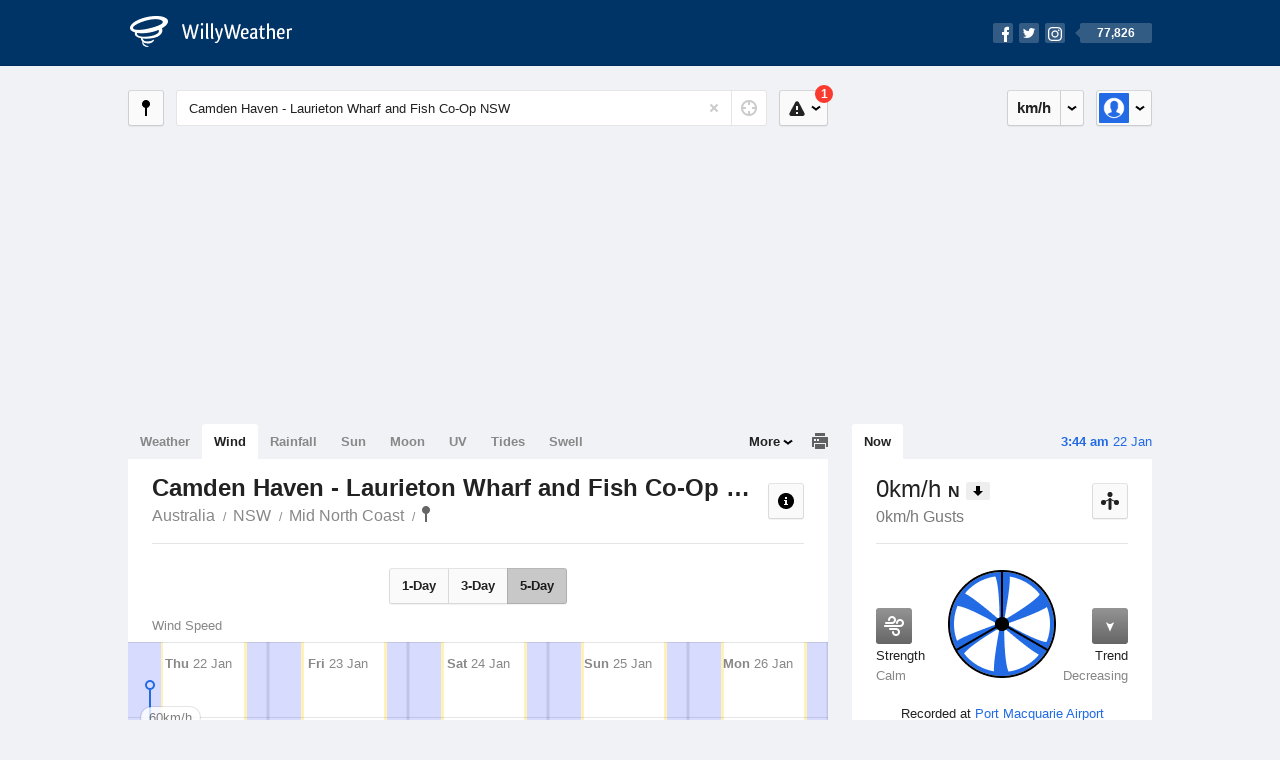

--- FILE ---
content_type: text/html; charset=UTF-8
request_url: https://wind.willyweather.com.au/nsw/mid-north-coast/camden-haven--laurieton-wharf-and-fish-co--op.html
body_size: 13012
content:
<!doctype html><html lang="en"><head><meta charset="utf-8"><meta name="apple-itunes-app" content="app-id=592978502, app-argument=https://itunes.apple.com/au/app/weather-by-willyweather/id592978502?mt=8&amp;uo=4&amp;at=11lMKC%22"><meta property="og:url" content="https://wind.willyweather.com.au/nsw/mid-north-coast/camden-haven--laurieton-wharf-and-fish-co--op.html"><link rel="canonical" href="https://wind.willyweather.com.au/nsw/mid-north-coast/camden-haven--laurieton-wharf-and-fish-co--op.html"/><meta name="description" content="Camden Haven - Laurieton Wharf and Fish Co-Op wind forecast. Detailed wind speed and wind direction information as well as interactive graphs for winds"/><meta property="og:image" content="https://cdnres.willyweather.com.au/images/facebook.png"><meta property="og:image:secure_url" content="https://cdnres.willyweather.com.au/images/facebook.png"><link href="https://cdnres.willyweather.com.au/compiled/location.1.44.11.css" rel="stylesheet"><meta name="viewport" content="width=device-width,minimum-scale=1.0,maximum-scale=1.0"><link href="https://cdnres.willyweather.com.au/compiled/queries.1.44.11.css" rel="stylesheet"><link href="https://cdnres.willyweather.com.au/images/icons/apple-touch-icon-76.png" sizes="76x76" rel="apple-touch-icon-precomposed"><link href="https://cdnres.willyweather.com.au/images/icons/apple-touch-icon-120.png" sizes="120x120" rel="apple-touch-icon-precomposed"><link href="https://cdnres.willyweather.com.au/images/icons/apple-touch-icon-152.png" sizes="152x152" rel="apple-touch-icon-precomposed"><link href="https://cdnres.willyweather.com.au/images/icons/apple-touch-icon-180.png" sizes="180x180" rel="apple-touch-icon-precomposed"><link href="https://cdnres.willyweather.com.au/images/icons/favicon.ico" rel="icon"><script>
            ww = {data: {}};
            ww.isPrem = true ;
                            ww.weatherType = {code: 'wind'};
                    </script><script>
    ww.utcTimestamp = 1769013853000;
    ww.pageType = 'location';
    ww.cdn1Url = 'https://cdnres.willyweather.com.au';
    ww.location = {"id":35323,"name":"Camden Haven-Laurieton Wharf and Fish Co-Op","postcode":"","lat":-31.6549,"lng":152.7989,"state":"NSW","region":"Mid North Coast","typeId":3,"timeZoneOffset":39600};
    ww.data.weatherTargeting = {"obsWind":0,"obsTemp":16,"rainLstHr":0,"rainToday":0,"precisNextHr":"fine","swellMorn1":null,"swellAftr1":null,"swellMorn2":null,"swellAftr2":null,"windMorn1":13,"windAftr1":38,"windMorn2":18,"windAftr2":19,"precis1":"chance-shower-fine","precis2":"cloudy","minTemp1":16,"maxTemp1":31,"minTemp2":18,"maxTemp2":23,"maxUv1":12,"maxUv2":12}</script><script>
            var gaDim = {pageType: ww.pageType};
            if (ww.weatherType) gaDim.weatherType = ww.weatherType.code;
            if (ww.location) {
                if (ww.location.state) gaDim.state = ww.location.state;
                if (ww.location.region) gaDim.region = ww.location.region;
                if (ww.location.name) {
                    gaDim.name = ww.location.name;
                    gaDim.postcode = ww.location.postcode;
                    gaDim.locationType = ww.location.typeId.toString();
                }
            }

            dataLayer = [gaDim];
        </script><title>Camden Haven - Laurieton Wharf and Fish Co-Op Wind Forecast, NSW  - WillyWeather</title></head><body class="wind-view location-view minimal" data-locale="en_AU"><script>(function(w,d,s,l,i){w[l]=w[l]||[];w[l].push({'gtm.start':
                new Date().getTime(),event:'gtm.js'});var f=d.getElementsByTagName(s)[0],
                j=d.createElement(s),dl=l!='dataLayer'?'&l='+l:'';j.async=true;j.src=
                '//www.googletagmanager.com/gtm.js?id='+i+dl;f.parentNode.insertBefore(j,f);
            })(window,document,'script','dataLayer','GTM-54MN4R');
        </script><header class="super-header"><section class="hero-bar"><a href="/" class="logo" aria-label="WillyWeather Logo"><i class="icon"></i><span>WillyWeather</span></a><nav class="fly-out social"><a data-hint="Follow Us"><span class="count">77,826</span><i class="facebook"></i><i class="twitter"></i><i class="instagram"></i></a><div class="fly-out-contents"></div></nav></section></header><section class="wrapper"><div class="global-tools"><nav class="fly-out measurements"><a class="cycle button" data-hint="Cycle Units" >&nbsp;&nbsp;</a><a class="button" data-hint="Unit Settings"><i class="icon"></i></a><div class="fly-out-contents"><header><h2>Unit Settings</h2><h3>Measurement preferences are saved</h3></header><ul><li><select name="t" data-weathertype="weather" data-labels="&deg;C,&deg;F"><option selected value="c">Celsius</option><option value="f">Fahrenheit</option></select><label>Temperature</label></li><li><select name="rpm" data-weathertype="rainfall" data-labels="mm,in,pts"><option selected value="mm">mm</option><option value="in">inches</option><option value="pts">points</option></select><label>Rainfall</label></li><li><select name="sh" data-weathertype="swell" data-labels="m,ft"><option selected value="m">metres</option><option value="ft">feet</option></select><label>Swell Height</label></li><li><select name="th" data-weathertype="tides" data-labels="m,ft"><option selected value="m">metres</option><option value="ft">feet</option></select><label>Tide Height</label></li><li><select name="ws" data-weathertype="wind" data-labels="km/h,mph,m/s,knots"><option selected value="km/h">km/h</option><option value="mph">mph</option><option value="m/s">m/s</option><option value="knots">knots</option></select><label>Wind Speed</label></li><li><select name="d"><option selected value="km">kilometres</option><option value="miles">miles</option></select><label>Distance</label></li><li><select name="p"><option value="hpa">hPa</option><option value="mmhg">mmHg</option><option value="inhg">inHg</option><option value="psi">psi</option><option value="millibars">millibars</option></select><label>Pressure</label></li><li><select name="rh" data-labels="m,ft"><option selected value="m">metres</option><option value="ft">feet</option></select><label>River Height</label></li></ul></div></nav><nav class="fly-out account"><a class="button" data-hint="Account"><img src="https://cdnres.willyweather.com.au/images/gravatar.png" width="30" height="30" alt="Profile Picture"></a><div class="fly-out-contents"></div></nav></div><section class="location-bar"><a class="button close-locations" data-hint="View Locations Map" data-closest-station-modal-trigger data-closest-point-modal-mode="locations"><i class="icon"></i></a><form method="get" action="/search/search.html" class="search empty" autocomplete="off"><input type="search" name="query" placeholder="Enter Location or Postcode" value="Camden Haven - Laurieton Wharf and Fish Co-Op NSW" aria-label="Enter Location or Postcode"><a class="current-location" data-hint="Use Current Location"><span class="icon"></span></a><i class="activity-indicator"></i><button type="reset" aria-label="Reset"></button><div class="fly-out-contents results"></div></form><nav class="fly-out warnings"><a data-hint="Warnings" class="button"><i class="icon"><b class="badge active">1</b></i></a><div class="fly-out-contents"></div><script>
        ww.data.warningsSummary = {areaType: 'location', id: 35323};
    </script></nav></section><figure class="ad ad-billboard" data-ad-type="billboard"></figure><section class="content"><aside class="secondary-focus"><time class="location-time"><strong class="time"></strong>&nbsp;<span class="date"></span></time><nav class="tabs"><section><a class="current" data-target="wind-spinner">Now</a></section></nav><section class="block wind-spinner"><header><h1 data-unit="km/h" data-wind-speed="1">
            0km/h            <strong>N</strong><i class="direction direction-n"></i></h1><h2>0km/h Gusts</h2><a class="button close-stations" data-hint="View Weather Stations Map" data-closest-station-modal-trigger data-closest-point-modal-mode="weather-stations" data-default-climate-variable-code="wind-speed"><svg class="ui-icon" viewBox="0 0 20 20" xmlns="http://www.w3.org/2000/svg"><title>icon/icon-black/weather-station</title><g fill-rule="evenodd"><circle cx="3.5" cy="11.5" r="2.5"/><circle cx="10" cy="3.5" r="2.5"/><circle cx="16.5" cy="11.5" r="2.5"/><rect x="8.5" y="7" width="3" height="12" rx="1.5"/><path d="M2.07 11.267L9.08 8l.422.906-7.006 3.268zM17.928 11.267L10.923 8l-.423.907 7.006 3.267z"/></g></svg></a></header><span class="data-bit key-calm"><i class="icon"></i><h3>Strength</h3><h4>Calm</h4></span><span class="data-bit trending-down"><i class="icon"></i><h3>Trend</h3><h4>Decreasing</h4></span><figure><b class="wind-blade" data-unit="0"></b><b class="wind-shield"></b></figure><p class="toggle-data-sources no-toggle"><span>
                            Recorded at <a href="https://www.willyweather.com.au/climate/weather-stations/94799.html?superGraph=plots:wind-speed">Port Macquarie Airport</a></span><time>Updated 14 mins ago (25.5km away)</time></p><script>
        ww.data.observational = {target: '.wind-spinner', template: 'wind', location: ww.location};
    </script></section><figure class="ad block ad-mrec ad-mrec1" data-ad-type="mrec1"><a class="cta nudge" href="https://www.willyweather.com.au/account/register.html">Get WillyWeather+ to remove ads</a></figure><section class="block extremes nation-level" data-expanding-module="extremes"><header><a class="cta toggle" data-view-more-button
           data-view-more-text="View More"
           data-view-less-text="View Less">View More</a><h2>Real-Time Extremes</h2></header><nav class="sub-tabs full"><a class="button" data-areatype="nation">Nation</a><a class="button" data-areatype="state" data-value="NSW">State</a><a class="button" data-areatype="region" data-value="Mid North Coast">Region</a></nav><ul class="icon-list"><li class="extreme-hottest"><a href="https://www.willyweather.com.au/climate/weather-stations/99313.html?superGraph=plots:temperature"><i class="icon"></i><h3>Hottest <span class="data">33.6 &deg;C</span></h3><span>Barimunya, WA</span></a></li><li class="extreme-coldest"><a href="https://www.willyweather.com.au/climate/weather-stations/95979.html?superGraph=plots:temperature"><i class="icon"></i><h3>Coldest <span class="data">0.7 &deg;C</span></h3><span>Kunanyi (Mount Wellington), TAS</span></a></li><li class="extreme-windiest"><a href="https://www.willyweather.com.au/climate/weather-stations/94949.html?superGraph=plots:wind-speed"><i class="icon"></i><h3>Windiest <span class="data">55.5km/h</span></h3><span>Hogan Island, TAS</span></a></li><li class="extreme-wettest"><a href="https://www.willyweather.com.au/climate/weather-stations/94127.html?superGraph=plots:rainfall"><i class="icon"></i><h3>Wettest (Last Hour) <span class="data">39mm</span></h3><span>Point Stuart, NT</span></a></li><li class="secondary hidden extreme-most-humid"><a href="https://www.willyweather.com.au/climate/weather-stations/94004.html?superGraph=plots:humidity"><i class="icon"></i><h3>Most Humid <span class="data">100%</span></h3><span>Ingham Aerodrome, QLD</span></a></li><li class="secondary hidden extreme-least-humid"><a href="https://www.willyweather.com.au/climate/weather-stations/99313.html?superGraph=plots:humidity"><i class="icon"></i><h3>Least Humid <span class="data">10%</span></h3><span>Barimunya, WA</span></a></li><li class="secondary hidden extreme-highest-pressure"><a href="https://www.willyweather.com.au/climate/weather-stations/95807.html?superGraph=plots:pressure"><i class="icon"></i><h3>Highest Pressure <span class="data">1016.2 hPa</span></h3><span>Kingscote Airport, SA</span></a></li><li class="secondary hidden extreme-lowest-pressure"><a href="https://www.willyweather.com.au/climate/weather-stations/WW000005.html?superGraph=plots:pressure"><i class="icon"></i><h3>Lowest Pressure <span class="data">919 hPa</span></h3><span>Dorrigo, NSW</span></a></li></ul><script>
        ww.data.observationalExtremes = {areaType: 'nation', state: 'NSW', region: 'Mid North Coast'};
    </script></section><section class="block news"><header><a class="cta" href="//www.willyweather.com.au/news.html">All News</a><h2>Australia Weather News</h2></header><ul><li><a href="//www.willyweather.com.au/news/212933/rockhampton+residents+urged+to+avoid+floodwaters+as+fitzroy+river+approaches+peak.html"><time>        13h ago</time>
                                        Rockhampton residents urged to avoid floodwaters as Fitzroy River approaches peak
                                                                                    <p>Police warn central Queensland residents against entering floodwaters, after several social media posts showed people in the shallows of a swollen river.   </p></a></li><li><a href="//www.willyweather.com.au/news/212936/towns+brace+for+potential+50--degree+days+as+heatwave+grips+pilbara+and+gascoyne.html"><time>        15h ago</time>
                                        Towns brace for potential 50-degree days as heatwave grips Pilbara and Gascoyne
                                                                            </a></li><li><a href="//www.willyweather.com.au/news/212935/aurora+australis+seen+across+australia+as+geomagnetic+storms+deliver+spectacular+light+show.html"><time>        18h ago</time>
                                        Aurora australis seen across Australia as geomagnetic storms deliver spectacular light show
                                                                            </a></li></ul></section><figure class="ad block ad-mrec ad-mrec2" data-ad-type="mrec2"><a class="cta nudge" href="https://www.willyweather.com.au/account/register.html">Get WillyWeather+ to remove ads</a></figure><section class="block trends" data-expanding-module="trends"><header><a class="cta toggle" data-view-more-button data-view-more-text="View More" data-view-less-text="View Less">View More</a><h2>Trending Locations</h2></header><ul><li><a href="https://wind.willyweather.com.au/wa/perth/perth.html">
                                        Perth, WA 6000                </a></li><li><a href="https://wind.willyweather.com.au/vic/melbourne/melbourne.html">
                                        Melbourne, VIC 3000                </a></li><li><a href="https://wind.willyweather.com.au/sa/adelaide/adelaide.html">
                                        Adelaide, SA 5000                </a></li><li class="secondary hidden"><a href="https://wind.willyweather.com.au/sa/eyre-peninsula/port-lincoln.html">
                                        Port Lincoln, SA 5606                </a></li><li class="secondary hidden"><a href="https://wind.willyweather.com.au/wa/perth/rottnest-island.html">
                                        Rottnest Island, WA 6161                </a></li><li class="secondary hidden"><a href="https://wind.willyweather.com.au/wa/midwest/geraldton.html">
                                        Geraldton, WA 6530                </a></li><li class="secondary hidden"><a href="https://wind.willyweather.com.au/wa/peel/mandurah.html">
                                        Mandurah, WA 6210                </a></li><li class="secondary hidden"><a href="https://wind.willyweather.com.au/nsw/sydney/sydney.html">
                                        Sydney, NSW 2000                </a></li><li class="secondary hidden"><a href="https://wind.willyweather.com.au/wa/great-southern/albany.html">
                                        Albany, WA 6330                </a></li><li class="secondary hidden"><a href="https://wind.willyweather.com.au/sa/yorke-peninsula/wallaroo.html">
                                        Wallaroo, SA 5556                </a></li></ul></section></aside><main class="primary-focus"><nav class="tabs"><section class="primary-tabs"><a href="//www.willyweather.com.au/nsw/mid-north-coast/camden-haven--laurieton-wharf-and-fish-co--op.html">Weather</a><a href="//wind.willyweather.com.au/nsw/mid-north-coast/camden-haven--laurieton-wharf-and-fish-co--op.html">Wind</a><a href="//rainfall.willyweather.com.au/nsw/mid-north-coast/camden-haven--laurieton-wharf-and-fish-co--op.html">Rainfall</a><a href="//sunrisesunset.willyweather.com.au/nsw/mid-north-coast/camden-haven--laurieton-wharf-and-fish-co--op.html">Sun</a><a href="//moonphases.willyweather.com.au/nsw/mid-north-coast/camden-haven--laurieton-wharf-and-fish-co--op.html">Moon</a><a href="//uv.willyweather.com.au/nsw/mid-north-coast/camden-haven--laurieton-wharf-and-fish-co--op.html">UV</a><a href="//tides.willyweather.com.au/nsw/mid-north-coast/camden-haven--laurieton-wharf-and-fish-co--op.html">Tides</a><a href="//swell.willyweather.com.au/nsw/mid-north-coast/camden-haven--laurieton-wharf-and-fish-co--op.html">Swell</a></section><a class="print-tool" data-hint="Printable Overview" data-modal="overview"></a><section class="more-tabs fly-out"><a>More</a><div class="fly-out-contents"><ul><li class="hidden" data-hidden="1"><a href="//www.willyweather.com.au/nsw/mid-north-coast/camden-haven--laurieton-wharf-and-fish-co--op.html">Weather</a></li><li class="hidden" data-hidden="1"><a href="//wind.willyweather.com.au/nsw/mid-north-coast/camden-haven--laurieton-wharf-and-fish-co--op.html">Wind</a></li><li class="hidden" data-hidden="1"><a href="//rainfall.willyweather.com.au/nsw/mid-north-coast/camden-haven--laurieton-wharf-and-fish-co--op.html">Rainfall</a></li><li class="hidden" data-hidden="1"><a href="//sunrisesunset.willyweather.com.au/nsw/mid-north-coast/camden-haven--laurieton-wharf-and-fish-co--op.html">Sun</a></li><li class="hidden" data-hidden="1"><a href="//moonphases.willyweather.com.au/nsw/mid-north-coast/camden-haven--laurieton-wharf-and-fish-co--op.html">Moon</a></li><li class="hidden" data-hidden="1"><a href="//uv.willyweather.com.au/nsw/mid-north-coast/camden-haven--laurieton-wharf-and-fish-co--op.html">UV</a></li><li class="hidden" data-hidden="1"><a href="//tides.willyweather.com.au/nsw/mid-north-coast/camden-haven--laurieton-wharf-and-fish-co--op.html">Tides</a></li><li class="hidden" data-hidden="1"><a href="//swell.willyweather.com.au/nsw/mid-north-coast/camden-haven--laurieton-wharf-and-fish-co--op.html">Swell</a></li><li><a href="//www.willyweather.com.au/cameras.html" data-link="cameras" >Cameras</a></li><li><a href="//www.willyweather.com.au/climate/weather-stations.html" data-link="weather-stations">Weather Stations</a></li><li><a href="//www.willyweather.com.au/news.html">Weather News</a></li><li><a href="//www.willyweather.com.au/warnings.html">Warnings</a></li><li><a href="//www.willyweather.com.au/maps.html" data-link="maps">Maps</a></li><li><a href="//www.willyweather.com.au/graphs.html" data-link="graphs">Graphs</a></li></ul></div></section></nav><article class="view"><header class="view-header"><nav class="tools stacked-buttons"><a class="button help-info" data-hint="Help and Info"><i class="icon"></i></a></nav><h1>Camden Haven - Laurieton Wharf and Fish Co-Op        <em> Wind Forecast</em></h1><ul class="breadcrumbs"><li><a href="/">Australia</a></li><li><a href="/nsw.html">NSW</a></li><li><a href="/nsw/mid-north-coast.html">Mid North Coast</a></li><li class="final-point"><a href="/nsw/mid-north-coast/camden-haven--laurieton-wharf-and-fish-co--op.html">Camden Haven - Laurieton Wharf and Fish Co-Op</a></li></ul></header><nav class="sub-tabs"><a class="button" data-outlook="1">1-Day</a><a class="button" data-outlook="3">3-Day</a><a class="button" data-outlook="5">5-Day</a></nav><div class="extra-tools"><section><a data-hint="Go to Current Time" class="button current-time hidden"><i class="icon"></i></a></section></div><div class="plot-titles"><section class="plot-secondary"></section><section class="plot-primary"></section></div><figure id="" class="graph super-graph animate loading"><nav class="flippers"><a class="back"></a><a class="forward"></a></nav></figure><form><fieldset class="legend-list graph-legend" data-series="active"><legend>
            Graph Plots
            <a href="https://www.willyweather.com.au/graphs.html?graph=outlook:1,location:35323,series=order:0,id:sunrisesunset,type:forecast,series=order:1,id:wind,type:forecast,series=order:3,id:wind,type:observational" class="cta" alt="wind forecast graph">Open in Graphs</a></legend><ul class="icon-list options simple"><li data-id="wind" data-type="forecast" data-name="Wind Speed"><label><input type="checkbox" aria-labelledby="graph-plot-primary-label"><i class="icon"><svg height="24px" width="84px"><g><rect height="4" width="84" y="10" x="0"/></g><g fill-rule="evenodd" fill="none" stroke-width="1" stroke="none"><path fill="#fff" stroke="#000" d="M40,21 L40,12 L35,12 L42.5,3 L50,12 L45,12 L45,21 L40,21 Z"/></g></svg></i></label><h3 id="graph-plot-primary-label">
                    Wind Forecast <em>Bureau of Meteorology</em></h3></li><li data-id="wind" data-type="observational" data-name="Wind Speed"><label><input type="checkbox" aria-labelledby="graph-plot-secondary-label"><i class="icon"><svg height="24px" width="84px"><g><rect height="4" width="84" y="10" x="0"/></g><g fill-rule="evenodd" fill="none" stroke-width="1" stroke="none"><path fill="#fff" stroke="#000" d="M40,21 L40,12 L35,12 L42.5,3 L50,12 L45,12 L45,21 L40,21 Z"/></g></svg></i></label><h3 id="graph-plot-secondary-label">Wind Real-Time <em></em></h3></li></ul></fieldset><script>
        ww.data.graphs = [{view: {target: '.view'},
                            graph: {config: {target: '.super-graph',
                                            timestamp: ww.utcTimestamp,
                                            timeZoneOffset: ww.location.timeZoneOffset,
                                            outlook: 5,
                                            series: [{
                                                id: 'wind', type: 'forecast'
                                            }, {
                                                id: 'wind', type: 'observational'
                                            }, {
                                                id: 'sunrisesunset', type: 'forecast'
                                            }]
                                    },
                            data: {"forecastGraphs":{"wind":{"dataConfig":{"series":{"config":{"id":"wind","color":"#0094F8","lineWidth":2,"lineFill":false,"lineRenderer":"StraightLineRenderer","showPoints":true,"pointRenderer":"ArrowPointRenderer","pointFormatter":"DirectionPointFormatter"},"yAxisDataMin":9.7,"yAxisDataMax":39.2,"yAxisMin":0,"yAxisMax":80,"groups":[{"dateTime":1769040000,"points":[{"x":1769040000,"y":13.3,"direction":339,"directionText":"NNW","description":"gentle","pointStyle":{"fill":"#a5de37","stroke":"#638521"}},{"x":1769043600,"y":15.1,"direction":347,"directionText":"NNW","description":"gentle","pointStyle":{"fill":"#a5de37","stroke":"#638521"}},{"x":1769047200,"y":19.8,"direction":353,"directionText":"N","description":"moderate","pointStyle":{"fill":"#48ad00","stroke":"#2b6700"}},{"x":1769050800,"y":19.4,"direction":351,"directionText":"N","description":"gentle","pointStyle":{"fill":"#a5de37","stroke":"#638521"}},{"x":1769054400,"y":19.1,"direction":350,"directionText":"N","description":"gentle","pointStyle":{"fill":"#a5de37","stroke":"#638521"}},{"x":1769058000,"y":18.4,"direction":347,"directionText":"NNW","description":"gentle","pointStyle":{"fill":"#a5de37","stroke":"#638521"}},{"x":1769061600,"y":15.1,"direction":336,"directionText":"NNW","description":"gentle","pointStyle":{"fill":"#a5de37","stroke":"#638521"}},{"x":1769065200,"y":13.7,"direction":323,"directionText":"NW","description":"gentle","pointStyle":{"fill":"#a5de37","stroke":"#638521"}},{"x":1769068800,"y":12.2,"direction":310,"directionText":"NW","description":"light","pointStyle":{"fill":"#d1ef51","stroke":"#7d8f30"}},{"x":1769072400,"y":10.8,"direction":296,"directionText":"WNW","description":"light","pointStyle":{"fill":"#d1ef51","stroke":"#7d8f30"}},{"x":1769076000,"y":11.9,"direction":168,"directionText":"SSE","description":"light","pointStyle":{"fill":"#d1ef51","stroke":"#7d8f30"}},{"x":1769079600,"y":12.2,"direction":152,"directionText":"SSE","description":"light","pointStyle":{"fill":"#d1ef51","stroke":"#7d8f30"}},{"x":1769083200,"y":15.1,"direction":152,"directionText":"SSE","description":"gentle","pointStyle":{"fill":"#a5de37","stroke":"#638521"}},{"x":1769086800,"y":17.3,"direction":148,"directionText":"SSE","description":"gentle","pointStyle":{"fill":"#a5de37","stroke":"#638521"}},{"x":1769090400,"y":21.6,"direction":139,"directionText":"SE","description":"moderate","pointStyle":{"fill":"#48ad00","stroke":"#2b6700"}},{"x":1769094000,"y":30.6,"direction":146,"directionText":"SE","description":"fresh","pointStyle":{"fill":"#0ec1f2","stroke":"#087391"}},{"x":1769097600,"y":33.8,"direction":163,"directionText":"SSE","description":"fresh","pointStyle":{"fill":"#0ec1f2","stroke":"#087391"}},{"x":1769101200,"y":36.7,"direction":178,"directionText":"S","description":"fresh","pointStyle":{"fill":"#0ec1f2","stroke":"#087391"}},{"x":1769104800,"y":38.5,"direction":175,"directionText":"S","description":"fresh","pointStyle":{"fill":"#0ec1f2","stroke":"#087391"}},{"x":1769108400,"y":38.9,"direction":175,"directionText":"S","description":"strong","pointStyle":{"fill":"#1896eb","stroke":"#0e5a8d"}},{"x":1769112000,"y":39.2,"direction":175,"directionText":"S","description":"strong","pointStyle":{"fill":"#1896eb","stroke":"#0e5a8d"}},{"x":1769115600,"y":36.7,"direction":177,"directionText":"S","description":"fresh","pointStyle":{"fill":"#0ec1f2","stroke":"#087391"}},{"x":1769119200,"y":34.9,"direction":179,"directionText":"S","description":"fresh","pointStyle":{"fill":"#0ec1f2","stroke":"#087391"}},{"x":1769122800,"y":33.8,"direction":179,"directionText":"S","description":"fresh","pointStyle":{"fill":"#0ec1f2","stroke":"#087391"}}]},{"dateTime":1769126400,"points":[{"x":1769126400,"y":31.3,"direction":178,"directionText":"S","description":"fresh","pointStyle":{"fill":"#0ec1f2","stroke":"#087391"}},{"x":1769130000,"y":30.2,"direction":179,"directionText":"S","description":"fresh","pointStyle":{"fill":"#0ec1f2","stroke":"#087391"}},{"x":1769133600,"y":29.5,"direction":188,"directionText":"S","description":"fresh","pointStyle":{"fill":"#0ec1f2","stroke":"#087391"}},{"x":1769137200,"y":28.4,"direction":193,"directionText":"SSW","description":"moderate","pointStyle":{"fill":"#48ad00","stroke":"#2b6700"}},{"x":1769140800,"y":27.7,"direction":197,"directionText":"SSW","description":"moderate","pointStyle":{"fill":"#48ad00","stroke":"#2b6700"}},{"x":1769144400,"y":20.9,"direction":203,"directionText":"SSW","description":"moderate","pointStyle":{"fill":"#48ad00","stroke":"#2b6700"}},{"x":1769148000,"y":18.7,"direction":205,"directionText":"SSW","description":"gentle","pointStyle":{"fill":"#a5de37","stroke":"#638521"}},{"x":1769151600,"y":18,"direction":208,"directionText":"SSW","description":"gentle","pointStyle":{"fill":"#a5de37","stroke":"#638521"}},{"x":1769155200,"y":17.6,"direction":209,"directionText":"SSW","description":"gentle","pointStyle":{"fill":"#a5de37","stroke":"#638521"}},{"x":1769158800,"y":16.6,"direction":197,"directionText":"SSW","description":"gentle","pointStyle":{"fill":"#a5de37","stroke":"#638521"}},{"x":1769162400,"y":19.4,"direction":181,"directionText":"S","description":"gentle","pointStyle":{"fill":"#a5de37","stroke":"#638521"}},{"x":1769166000,"y":18.4,"direction":165,"directionText":"SSE","description":"gentle","pointStyle":{"fill":"#a5de37","stroke":"#638521"}},{"x":1769169600,"y":18.4,"direction":159,"directionText":"SSE","description":"gentle","pointStyle":{"fill":"#a5de37","stroke":"#638521"}},{"x":1769173200,"y":17.6,"direction":153,"directionText":"SSE","description":"gentle","pointStyle":{"fill":"#a5de37","stroke":"#638521"}},{"x":1769176800,"y":18.4,"direction":146,"directionText":"SE","description":"gentle","pointStyle":{"fill":"#a5de37","stroke":"#638521"}},{"x":1769180400,"y":19.8,"direction":142,"directionText":"SE","description":"moderate","pointStyle":{"fill":"#48ad00","stroke":"#2b6700"}},{"x":1769184000,"y":19.8,"direction":137,"directionText":"SE","description":"moderate","pointStyle":{"fill":"#48ad00","stroke":"#2b6700"}},{"x":1769187600,"y":19.4,"direction":133,"directionText":"SE","description":"gentle","pointStyle":{"fill":"#a5de37","stroke":"#638521"}},{"x":1769191200,"y":19.8,"direction":132,"directionText":"SE","description":"moderate","pointStyle":{"fill":"#48ad00","stroke":"#2b6700"}},{"x":1769194800,"y":19.4,"direction":131,"directionText":"SE","description":"gentle","pointStyle":{"fill":"#a5de37","stroke":"#638521"}},{"x":1769198400,"y":18,"direction":129,"directionText":"SE","description":"gentle","pointStyle":{"fill":"#a5de37","stroke":"#638521"}},{"x":1769202000,"y":16.2,"direction":120,"directionText":"ESE","description":"gentle","pointStyle":{"fill":"#a5de37","stroke":"#638521"}},{"x":1769205600,"y":14.4,"direction":109,"directionText":"ESE","description":"gentle","pointStyle":{"fill":"#a5de37","stroke":"#638521"}},{"x":1769209200,"y":14,"direction":97,"directionText":"E","description":"gentle","pointStyle":{"fill":"#a5de37","stroke":"#638521"}}]},{"dateTime":1769212800,"points":[{"x":1769212800,"y":12.2,"direction":74,"directionText":"ENE","description":"light","pointStyle":{"fill":"#d1ef51","stroke":"#7d8f30"}},{"x":1769216400,"y":10.4,"direction":7,"directionText":"N","description":"light","pointStyle":{"fill":"#d1ef51","stroke":"#7d8f30"}},{"x":1769220000,"y":10.1,"direction":347,"directionText":"NNW","description":"light","pointStyle":{"fill":"#d1ef51","stroke":"#7d8f30"}},{"x":1769223600,"y":10.1,"direction":339,"directionText":"NNW","description":"light","pointStyle":{"fill":"#d1ef51","stroke":"#7d8f30"}},{"x":1769227200,"y":10.1,"direction":325,"directionText":"NW","description":"light","pointStyle":{"fill":"#d1ef51","stroke":"#7d8f30"}},{"x":1769230800,"y":10.4,"direction":318,"directionText":"NW","description":"light","pointStyle":{"fill":"#d1ef51","stroke":"#7d8f30"}},{"x":1769234400,"y":9.7,"direction":322,"directionText":"NW","description":"light","pointStyle":{"fill":"#d1ef51","stroke":"#7d8f30"}},{"x":1769238000,"y":10.4,"direction":327,"directionText":"NNW","description":"light","pointStyle":{"fill":"#d1ef51","stroke":"#7d8f30"}},{"x":1769241600,"y":11.2,"direction":332,"directionText":"NNW","description":"light","pointStyle":{"fill":"#d1ef51","stroke":"#7d8f30"}},{"x":1769245200,"y":11.9,"direction":352,"directionText":"N","description":"light","pointStyle":{"fill":"#d1ef51","stroke":"#7d8f30"}},{"x":1769248800,"y":13.7,"direction":34,"directionText":"NE","description":"gentle","pointStyle":{"fill":"#a5de37","stroke":"#638521"}},{"x":1769252400,"y":16.9,"direction":48,"directionText":"NE","description":"gentle","pointStyle":{"fill":"#a5de37","stroke":"#638521"}},{"x":1769256000,"y":20.2,"direction":51,"directionText":"NE","description":"moderate","pointStyle":{"fill":"#48ad00","stroke":"#2b6700"}},{"x":1769259600,"y":22.3,"direction":54,"directionText":"NE","description":"moderate","pointStyle":{"fill":"#48ad00","stroke":"#2b6700"}},{"x":1769263200,"y":25.9,"direction":56,"directionText":"NE","description":"moderate","pointStyle":{"fill":"#48ad00","stroke":"#2b6700"}},{"x":1769266800,"y":27.4,"direction":55,"directionText":"NE","description":"moderate","pointStyle":{"fill":"#48ad00","stroke":"#2b6700"}},{"x":1769270400,"y":27.7,"direction":54,"directionText":"NE","description":"moderate","pointStyle":{"fill":"#48ad00","stroke":"#2b6700"}},{"x":1769274000,"y":28.1,"direction":52,"directionText":"NE","description":"moderate","pointStyle":{"fill":"#48ad00","stroke":"#2b6700"}},{"x":1769277600,"y":29.2,"direction":46,"directionText":"NE","description":"fresh","pointStyle":{"fill":"#0ec1f2","stroke":"#087391"}},{"x":1769281200,"y":29.9,"direction":40,"directionText":"NE","description":"fresh","pointStyle":{"fill":"#0ec1f2","stroke":"#087391"}},{"x":1769284800,"y":26.6,"direction":33,"directionText":"NNE","description":"moderate","pointStyle":{"fill":"#48ad00","stroke":"#2b6700"}},{"x":1769288400,"y":25.9,"direction":25,"directionText":"NNE","description":"moderate","pointStyle":{"fill":"#48ad00","stroke":"#2b6700"}},{"x":1769292000,"y":25.9,"direction":17,"directionText":"NNE","description":"moderate","pointStyle":{"fill":"#48ad00","stroke":"#2b6700"}},{"x":1769295600,"y":25.9,"direction":9,"directionText":"N","description":"moderate","pointStyle":{"fill":"#48ad00","stroke":"#2b6700"}}]},{"dateTime":1769299200,"points":[{"x":1769299200,"y":24.1,"direction":8,"directionText":"N","description":"moderate","pointStyle":{"fill":"#48ad00","stroke":"#2b6700"}},{"x":1769302800,"y":23,"direction":7,"directionText":"N","description":"moderate","pointStyle":{"fill":"#48ad00","stroke":"#2b6700"}},{"x":1769306400,"y":22.7,"direction":5,"directionText":"N","description":"moderate","pointStyle":{"fill":"#48ad00","stroke":"#2b6700"}},{"x":1769310000,"y":20.9,"direction":2,"directionText":"N","description":"moderate","pointStyle":{"fill":"#48ad00","stroke":"#2b6700"}},{"x":1769313600,"y":19.4,"direction":358,"directionText":"N","description":"gentle","pointStyle":{"fill":"#a5de37","stroke":"#638521"}},{"x":1769317200,"y":18.4,"direction":354,"directionText":"N","description":"gentle","pointStyle":{"fill":"#a5de37","stroke":"#638521"}},{"x":1769320800,"y":15.8,"direction":353,"directionText":"N","description":"gentle","pointStyle":{"fill":"#a5de37","stroke":"#638521"}},{"x":1769324400,"y":14.8,"direction":351,"directionText":"N","description":"gentle","pointStyle":{"fill":"#a5de37","stroke":"#638521"}},{"x":1769328000,"y":14,"direction":351,"directionText":"N","description":"gentle","pointStyle":{"fill":"#a5de37","stroke":"#638521"}},{"x":1769331600,"y":14.4,"direction":6,"directionText":"N","description":"gentle","pointStyle":{"fill":"#a5de37","stroke":"#638521"}},{"x":1769335200,"y":15.1,"direction":26,"directionText":"NNE","description":"gentle","pointStyle":{"fill":"#a5de37","stroke":"#638521"}},{"x":1769338800,"y":20.5,"direction":44,"directionText":"NE","description":"moderate","pointStyle":{"fill":"#48ad00","stroke":"#2b6700"}},{"x":1769342400,"y":22,"direction":55,"directionText":"NE","description":"moderate","pointStyle":{"fill":"#48ad00","stroke":"#2b6700"}},{"x":1769346000,"y":23,"direction":62,"directionText":"ENE","description":"moderate","pointStyle":{"fill":"#48ad00","stroke":"#2b6700"}},{"x":1769349600,"y":26.3,"direction":65,"directionText":"ENE","description":"moderate","pointStyle":{"fill":"#48ad00","stroke":"#2b6700"}},{"x":1769353200,"y":28.1,"direction":60,"directionText":"ENE","description":"moderate","pointStyle":{"fill":"#48ad00","stroke":"#2b6700"}},{"x":1769356800,"y":28.1,"direction":54,"directionText":"NE","description":"moderate","pointStyle":{"fill":"#48ad00","stroke":"#2b6700"}},{"x":1769360400,"y":28.4,"direction":47,"directionText":"NE","description":"moderate","pointStyle":{"fill":"#48ad00","stroke":"#2b6700"}},{"x":1769364000,"y":29.5,"direction":40,"directionText":"NE","description":"fresh","pointStyle":{"fill":"#0ec1f2","stroke":"#087391"}},{"x":1769367600,"y":25.9,"direction":33,"directionText":"NNE","description":"moderate","pointStyle":{"fill":"#48ad00","stroke":"#2b6700"}},{"x":1769371200,"y":25.2,"direction":27,"directionText":"NNE","description":"moderate","pointStyle":{"fill":"#48ad00","stroke":"#2b6700"}},{"x":1769374800,"y":24.5,"direction":19,"directionText":"NNE","description":"moderate","pointStyle":{"fill":"#48ad00","stroke":"#2b6700"}},{"x":1769378400,"y":24.5,"direction":13,"directionText":"NNE","description":"moderate","pointStyle":{"fill":"#48ad00","stroke":"#2b6700"}},{"x":1769382000,"y":24.8,"direction":7,"directionText":"N","description":"moderate","pointStyle":{"fill":"#48ad00","stroke":"#2b6700"}}]},{"dateTime":1769385600,"points":[{"x":1769385600,"y":23.4,"direction":3,"directionText":"N","description":"moderate","pointStyle":{"fill":"#48ad00","stroke":"#2b6700"}},{"x":1769389200,"y":23.8,"direction":358,"directionText":"N","description":"moderate","pointStyle":{"fill":"#48ad00","stroke":"#2b6700"}},{"x":1769392800,"y":23.8,"direction":356,"directionText":"N","description":"moderate","pointStyle":{"fill":"#48ad00","stroke":"#2b6700"}},{"x":1769396400,"y":23.8,"direction":341,"directionText":"NNW","description":"moderate","pointStyle":{"fill":"#48ad00","stroke":"#2b6700"}},{"x":1769400000,"y":23.4,"direction":303,"directionText":"WNW","description":"moderate","pointStyle":{"fill":"#48ad00","stroke":"#2b6700"}},{"x":1769403600,"y":23.8,"direction":289,"directionText":"WNW","description":"moderate","pointStyle":{"fill":"#48ad00","stroke":"#2b6700"}},{"x":1769407200,"y":24.1,"direction":277,"directionText":"W","description":"moderate","pointStyle":{"fill":"#48ad00","stroke":"#2b6700"}},{"x":1769410800,"y":26.3,"direction":248,"directionText":"WSW","description":"moderate","pointStyle":{"fill":"#48ad00","stroke":"#2b6700"}},{"x":1769414400,"y":28.4,"direction":236,"directionText":"SW","description":"moderate","pointStyle":{"fill":"#48ad00","stroke":"#2b6700"}},{"x":1769418000,"y":28.8,"direction":226,"directionText":"SW","description":"fresh","pointStyle":{"fill":"#0ec1f2","stroke":"#087391"}},{"x":1769421600,"y":29.9,"direction":210,"directionText":"SSW","description":"fresh","pointStyle":{"fill":"#0ec1f2","stroke":"#087391"}},{"x":1769425200,"y":33.1,"direction":201,"directionText":"SSW","description":"fresh","pointStyle":{"fill":"#0ec1f2","stroke":"#087391"}},{"x":1769428800,"y":34.6,"direction":195,"directionText":"SSW","description":"fresh","pointStyle":{"fill":"#0ec1f2","stroke":"#087391"}},{"x":1769432400,"y":37.1,"direction":190,"directionText":"S","description":"fresh","pointStyle":{"fill":"#0ec1f2","stroke":"#087391"}},{"x":1769436000,"y":38.9,"direction":184,"directionText":"S","description":"strong","pointStyle":{"fill":"#1896eb","stroke":"#0e5a8d"}},{"x":1769439600,"y":38.2,"direction":182,"directionText":"S","description":"fresh","pointStyle":{"fill":"#0ec1f2","stroke":"#087391"}},{"x":1769443200,"y":35.6,"direction":181,"directionText":"S","description":"fresh","pointStyle":{"fill":"#0ec1f2","stroke":"#087391"}},{"x":1769446800,"y":33.5,"direction":180,"directionText":"S","description":"fresh","pointStyle":{"fill":"#0ec1f2","stroke":"#087391"}},{"x":1769450400,"y":32,"direction":180,"directionText":"S","description":"fresh","pointStyle":{"fill":"#0ec1f2","stroke":"#087391"}},{"x":1769454000,"y":30.2,"direction":182,"directionText":"S","description":"fresh","pointStyle":{"fill":"#0ec1f2","stroke":"#087391"}},{"x":1769457600,"y":28.1,"direction":183,"directionText":"S","description":"moderate","pointStyle":{"fill":"#48ad00","stroke":"#2b6700"}},{"x":1769461200,"y":25.9,"direction":188,"directionText":"S","description":"moderate","pointStyle":{"fill":"#48ad00","stroke":"#2b6700"}},{"x":1769464800,"y":20.5,"direction":194,"directionText":"SSW","description":"moderate","pointStyle":{"fill":"#48ad00","stroke":"#2b6700"}},{"x":1769468400,"y":19.4,"direction":199,"directionText":"SSW","description":"gentle","pointStyle":{"fill":"#a5de37","stroke":"#638521"}}]},{"dateTime":1769472000,"points":[{"x":1769472000,"y":17.6,"direction":202,"directionText":"SSW","description":"gentle","pointStyle":{"fill":"#a5de37","stroke":"#638521"}},{"x":1769475600,"y":17.3,"direction":206,"directionText":"SSW","description":"gentle","pointStyle":{"fill":"#a5de37","stroke":"#638521"}},{"x":1769479200,"y":16.9,"direction":210,"directionText":"SSW","description":"gentle","pointStyle":{"fill":"#a5de37","stroke":"#638521"}},{"x":1769482800,"y":16.2,"direction":211,"directionText":"SSW","description":"gentle","pointStyle":{"fill":"#a5de37","stroke":"#638521"}},{"x":1769486400,"y":15.8,"direction":212,"directionText":"SSW","description":"gentle","pointStyle":{"fill":"#a5de37","stroke":"#638521"}},{"x":1769490000,"y":15.8,"direction":213,"directionText":"SSW","description":"gentle","pointStyle":{"fill":"#a5de37","stroke":"#638521"}},{"x":1769493600,"y":15.1,"direction":211,"directionText":"SSW","description":"gentle","pointStyle":{"fill":"#a5de37","stroke":"#638521"}},{"x":1769497200,"y":15.5,"direction":209,"directionText":"SSW","description":"gentle","pointStyle":{"fill":"#a5de37","stroke":"#638521"}},{"x":1769500800,"y":16.6,"direction":207,"directionText":"SSW","description":"gentle","pointStyle":{"fill":"#a5de37","stroke":"#638521"}},{"x":1769504400,"y":15.8,"direction":189,"directionText":"S","description":"gentle","pointStyle":{"fill":"#a5de37","stroke":"#638521"}},{"x":1769508000,"y":18,"direction":166,"directionText":"SSE","description":"gentle","pointStyle":{"fill":"#a5de37","stroke":"#638521"}},{"x":1769511600,"y":17.3,"direction":151,"directionText":"SSE","description":"gentle","pointStyle":{"fill":"#a5de37","stroke":"#638521"}},{"x":1769515200,"y":18.4,"direction":144,"directionText":"SE","description":"gentle","pointStyle":{"fill":"#a5de37","stroke":"#638521"}},{"x":1769518800,"y":18.7,"direction":136,"directionText":"SE","description":"gentle","pointStyle":{"fill":"#a5de37","stroke":"#638521"}},{"x":1769522400,"y":20.5,"direction":127,"directionText":"SE","description":"moderate","pointStyle":{"fill":"#48ad00","stroke":"#2b6700"}},{"x":1769526000,"y":20.5,"direction":119,"directionText":"ESE","description":"moderate","pointStyle":{"fill":"#48ad00","stroke":"#2b6700"}},{"x":1769529600,"y":19.8,"direction":112,"directionText":"ESE","description":"moderate","pointStyle":{"fill":"#48ad00","stroke":"#2b6700"}},{"x":1769533200,"y":19.4,"direction":104,"directionText":"ESE","description":"gentle","pointStyle":{"fill":"#a5de37","stroke":"#638521"}},{"x":1769536800,"y":19.4,"direction":96,"directionText":"E","description":"gentle","pointStyle":{"fill":"#a5de37","stroke":"#638521"}},{"x":1769540400,"y":19.1,"direction":85,"directionText":"E","description":"gentle","pointStyle":{"fill":"#a5de37","stroke":"#638521"}},{"x":1769544000,"y":18.4,"direction":69,"directionText":"ENE","description":"gentle","pointStyle":{"fill":"#a5de37","stroke":"#638521"}},{"x":1769547600,"y":17.6,"direction":51,"directionText":"NE","description":"gentle","pointStyle":{"fill":"#a5de37","stroke":"#638521"}},{"x":1769551200,"y":15.1,"direction":38,"directionText":"NE","description":"gentle","pointStyle":{"fill":"#a5de37","stroke":"#638521"}},{"x":1769554800,"y":15.5,"direction":29,"directionText":"NNE","description":"gentle","pointStyle":{"fill":"#a5de37","stroke":"#638521"}}]},{"dateTime":1769558400,"points":[{"x":1769558400,"y":14,"direction":25,"directionText":"NNE","description":"gentle","pointStyle":{"fill":"#a5de37","stroke":"#638521"}},{"x":1769562000,"y":14,"direction":20,"directionText":"NNE","description":"gentle","pointStyle":{"fill":"#a5de37","stroke":"#638521"}},{"x":1769565600,"y":14.4,"direction":15,"directionText":"NNE","description":"gentle","pointStyle":{"fill":"#a5de37","stroke":"#638521"}},{"x":1769569200,"y":14,"direction":9,"directionText":"N","description":"gentle","pointStyle":{"fill":"#a5de37","stroke":"#638521"}},{"x":1769572800,"y":14.4,"direction":5,"directionText":"N","description":"gentle","pointStyle":{"fill":"#a5de37","stroke":"#638521"}},{"x":1769576400,"y":14.4,"direction":2,"directionText":"N","description":"gentle","pointStyle":{"fill":"#a5de37","stroke":"#638521"}},{"x":1769580000,"y":14.8,"direction":7,"directionText":"N","description":"gentle","pointStyle":{"fill":"#a5de37","stroke":"#638521"}},{"x":1769583600,"y":16.6,"direction":11,"directionText":"N","description":"gentle","pointStyle":{"fill":"#a5de37","stroke":"#638521"}},{"x":1769587200,"y":18.4,"direction":18,"directionText":"NNE","description":"gentle","pointStyle":{"fill":"#a5de37","stroke":"#638521"}},{"x":1769590800,"y":19.1,"direction":24,"directionText":"NNE","description":"gentle","pointStyle":{"fill":"#a5de37","stroke":"#638521"}},{"x":1769594400,"y":20.2,"direction":29,"directionText":"NNE","description":"moderate","pointStyle":{"fill":"#48ad00","stroke":"#2b6700"}},{"x":1769598000,"y":22.3,"direction":34,"directionText":"NE","description":"moderate","pointStyle":{"fill":"#48ad00","stroke":"#2b6700"}},{"x":1769601600,"y":24.8,"direction":36,"directionText":"NE","description":"moderate","pointStyle":{"fill":"#48ad00","stroke":"#2b6700"}},{"x":1769605200,"y":25.6,"direction":41,"directionText":"NE","description":"moderate","pointStyle":{"fill":"#48ad00","stroke":"#2b6700"}},{"x":1769608800,"y":28.8,"direction":45,"directionText":"NE","description":"fresh","pointStyle":{"fill":"#0ec1f2","stroke":"#087391"}},{"x":1769612400,"y":29.9,"direction":46,"directionText":"NE","description":"fresh","pointStyle":{"fill":"#0ec1f2","stroke":"#087391"}},{"x":1769616000,"y":29.9,"direction":47,"directionText":"NE","description":"fresh","pointStyle":{"fill":"#0ec1f2","stroke":"#087391"}},{"x":1769619600,"y":29.9,"direction":47,"directionText":"NE","description":"fresh","pointStyle":{"fill":"#0ec1f2","stroke":"#087391"}},{"x":1769623200,"y":30.2,"direction":43,"directionText":"NE","description":"fresh","pointStyle":{"fill":"#0ec1f2","stroke":"#087391"}},{"x":1769626800,"y":29.9,"direction":38,"directionText":"NE","description":"fresh","pointStyle":{"fill":"#0ec1f2","stroke":"#087391"}},{"x":1769630400,"y":25.6,"direction":33,"directionText":"NNE","description":"moderate","pointStyle":{"fill":"#48ad00","stroke":"#2b6700"}},{"x":1769634000,"y":24.1,"direction":28,"directionText":"NNE","description":"moderate","pointStyle":{"fill":"#48ad00","stroke":"#2b6700"}},{"x":1769637600,"y":23.8,"direction":23,"directionText":"NNE","description":"moderate","pointStyle":{"fill":"#48ad00","stroke":"#2b6700"}},{"x":1769641200,"y":23.8,"direction":18,"directionText":"NNE","description":"moderate","pointStyle":{"fill":"#48ad00","stroke":"#2b6700"}}]}],"controlPoints":{"pre":{"x":1769036400,"y":12.6,"direction":329,"directionText":"NNW","description":"gentle","pointStyle":{"fill":"#a5de37","stroke":"#638521"}},"post":{"x":1769644800,"y":22,"direction":14,"directionText":"NNE","description":"moderate","pointStyle":{"fill":"#48ad00","stroke":"#2b6700"}}},"controlPoint":null},"xAxisMin":1769040000,"xAxisMax":1769644799},"carousel":{"size":12,"start":5},"units":{"speed":"km\/h"},"issueDateTime":"2026-01-22 03:34:32","nextIssueDateTime":"2026-01-22 15:34:32"},"swell-height":null,"sunrisesunset":{"dataConfig":{"series":{"config":{"id":"sunrisesunset","lineFill":true,"lineRenderer":"StraightLineRenderer","showPoints":false,"pointRenderer":"SunriseSunsetPointRenderer","pointFormatter":"SunriseSunsetPointFormatter"},"yAxisDataMin":null,"yAxisDataMax":null,"yAxisMin":null,"yAxisMax":null,"groups":[{"dateTime":1769040000,"points":[{"x":1769060280,"description":"First Light","type":"first-light"},{"x":1769061891,"description":"Sunrise","type":"sunrise"},{"x":1769111739,"description":"Sunset","type":"sunset"},{"x":1769113350,"description":"Last Light","type":"last-light"}]},{"dateTime":1769126400,"points":[{"x":1769146740,"description":"First Light","type":"first-light"},{"x":1769148347,"description":"Sunrise","type":"sunrise"},{"x":1769198115,"description":"Sunset","type":"sunset"},{"x":1769199722,"description":"Last Light","type":"last-light"}]},{"dateTime":1769212800,"points":[{"x":1769233200,"description":"First Light","type":"first-light"},{"x":1769234803,"description":"Sunrise","type":"sunrise"},{"x":1769284489,"description":"Sunset","type":"sunset"},{"x":1769286092,"description":"Last Light","type":"last-light"}]},{"dateTime":1769299200,"points":[{"x":1769319660,"description":"First Light","type":"first-light"},{"x":1769321259,"description":"Sunrise","type":"sunrise"},{"x":1769370861,"description":"Sunset","type":"sunset"},{"x":1769372460,"description":"Last Light","type":"last-light"}]},{"dateTime":1769385600,"points":[{"x":1769406120,"description":"First Light","type":"first-light"},{"x":1769407715,"description":"Sunrise","type":"sunrise"},{"x":1769457232,"description":"Sunset","type":"sunset"},{"x":1769458827,"description":"Last Light","type":"last-light"}]},{"dateTime":1769472000,"points":[{"x":1769492580,"description":"First Light","type":"first-light"},{"x":1769494171,"description":"Sunrise","type":"sunrise"},{"x":1769543601,"description":"Sunset","type":"sunset"},{"x":1769545193,"description":"Last Light","type":"last-light"}]},{"dateTime":1769558400,"points":[{"x":1769579040,"description":"First Light","type":"first-light"},{"x":1769580627,"description":"Sunrise","type":"sunrise"},{"x":1769629969,"description":"Sunset","type":"sunset"},{"x":1769631556,"description":"Last Light","type":"last-light"}]}],"controlPoints":{"pre":null,"post":null},"controlPoint":null},"xAxisMin":1769040000,"xAxisMax":1769644799},"carousel":{"size":1095,"start":387}}},"observationalGraphs":{"wind":{"dataConfig":{"series":{"config":{"id":"wind","color":"#0094F8","lineWidth":2,"lineFill":false,"lineRenderer":"StraightLineRenderer","showPoints":true,"pointRenderer":"ArrowPointRenderer","pointFormatter":"DirectionPointFormatter"},"yAxisDataMin":0,"yAxisDataMax":5.5,"yAxisMin":0,"yAxisMax":80,"groups":[{"dateTime":1769040000,"points":[{"x":1769040000,"y":0,"direction":0,"directionText":"N","description":"calm","pointStyle":{"fill":"#eee","stroke":"#8e8e8e"}},{"x":1769040600,"y":0,"direction":0,"directionText":"N","description":"calm","pointStyle":{"fill":"#eee","stroke":"#8e8e8e"}},{"x":1769041200,"y":5.5,"direction":344,"directionText":"NNW","description":"light","pointStyle":{"fill":"#d1ef51","stroke":"#7d8f30"}},{"x":1769041800,"y":3.7,"direction":344,"directionText":"NNW","description":"light","pointStyle":{"fill":"#d1ef51","stroke":"#7d8f30"}},{"x":1769043000,"y":0,"direction":0,"directionText":"N","description":"calm","pointStyle":{"fill":"#eee","stroke":"#8e8e8e"}},{"x":1769043600,"y":0,"direction":0,"directionText":"N","description":"calm","pointStyle":{"fill":"#eee","stroke":"#8e8e8e"}},{"x":1769044200,"y":0,"direction":0,"directionText":"N","description":"calm","pointStyle":{"fill":"#eee","stroke":"#8e8e8e"}},{"x":1769044800,"y":0,"direction":0,"directionText":"N","description":"calm","pointStyle":{"fill":"#eee","stroke":"#8e8e8e"}},{"x":1769045400,"y":0,"direction":0,"directionText":"N","description":"calm","pointStyle":{"fill":"#eee","stroke":"#8e8e8e"}},{"x":1769046000,"y":0,"direction":0,"directionText":"N","description":"calm","pointStyle":{"fill":"#eee","stroke":"#8e8e8e"}},{"x":1769046600,"y":0,"direction":0,"directionText":"N","description":"calm","pointStyle":{"fill":"#eee","stroke":"#8e8e8e"}},{"x":1769047200,"y":0,"direction":0,"directionText":"N","description":"calm","pointStyle":{"fill":"#eee","stroke":"#8e8e8e"}},{"x":1769047800,"y":0,"direction":0,"directionText":"N","description":"calm","pointStyle":{"fill":"#eee","stroke":"#8e8e8e"}},{"x":1769048400,"y":0,"direction":0,"directionText":"N","description":"calm","pointStyle":{"fill":"#eee","stroke":"#8e8e8e"}},{"x":1769049000,"y":0,"direction":0,"directionText":"N","description":"calm","pointStyle":{"fill":"#eee","stroke":"#8e8e8e"}},{"x":1769049600,"y":0,"direction":0,"directionText":"N","description":"calm","pointStyle":{"fill":"#eee","stroke":"#8e8e8e"}},{"x":1769050200,"y":0,"direction":0,"directionText":"N","description":"calm","pointStyle":{"fill":"#eee","stroke":"#8e8e8e"}},{"x":1769050800,"y":0,"direction":0,"directionText":"N","description":"calm","pointStyle":{"fill":"#eee","stroke":"#8e8e8e"}},{"x":1769051400,"y":0,"direction":0,"directionText":"N","description":"calm","pointStyle":{"fill":"#eee","stroke":"#8e8e8e"}},{"x":1769052000,"y":0,"direction":0,"directionText":"N","description":"calm","pointStyle":{"fill":"#eee","stroke":"#8e8e8e"}},{"x":1769052600,"y":0,"direction":0,"directionText":"N","description":"calm","pointStyle":{"fill":"#eee","stroke":"#8e8e8e"}}]}],"controlPoints":{"pre":{"x":1769036400,"y":7.4,"direction":346,"directionText":"NNW","description":"light","pointStyle":{"fill":"#d1ef51","stroke":"#7d8f30"}},"post":null},"controlPoint":null},"xAxisMin":1769040000,"xAxisMax":1769731199},"carousel":{"size":3,"start":3},"units":{"speed":"km\/h"},"issueDateTime":"2026-01-21 16:30:00","provider":{"id":3128,"name":"Port Macquarie Airport","lat":-31.433,"lng":152.866,"distance":25.5,"units":{"distance":"km"}}}},"location":{"id":35323,"name":"Camden Haven-Laurieton Wharf and Fish Co-Op","displayName":"Camden Haven - Laurieton Wharf and Fish Co-Op","region":"Mid North Coast","state":"NSW","postcode":"","timeZone":"Australia\/Sydney","timeZoneOffset":39600,"lat":-31.6549,"lng":152.7989,"typeId":3,"distance":null,"dataMappings":{"regionPrecis":"region_precis-bom-town-daily-nsw_pw002","marineRegionPrecis":null,"fireRegionPrecis":"fire_region_precis-bom-town-daily-nsw_fw002","mapOverlays":{"1":{"id":4,"name":"Newcastle"},"5":{"id":4,"name":"Newcastle"},"3":{"id":0,"name":"National"},"4":{"id":78,"name":"National"},"100":{"id":80,"name":"National"}},"cameras":null,"statistics":{"temperature":{"id":321,"distance":37},"rainfall":{"id":321,"distance":37},"wind":{"id":321,"distance":37}}}}}}}]
    </script></form><small class="update-stamp"><strong>Camden Haven - Laurieton Wharf and Fish Co-Op</strong> wind forecast issued today at <time>3:34 am.</time> Next forecast at approx. <time>3:34 pm.</time></small><section class="stats-summary block"><h2><strong> Camden Haven - Laurieton Wharf and Fish Co-Op </strong> Wind Statistics <a class="cta" href="https://www.willyweather.com.au/climate/weather-stations/060141.html?superGraph=plots:wind-speed">View More</a></h2><div class="graph-thumb"><h3><strong>January</strong> Wind</h3><h4>Taree Airport (37km)</h4><figure class="graph-wind"></figure><nav class="sub-tabs full"><a class="button" data-target="annual">2026</a><a class="button" data-target="previous-month">December</a><a class="button current" data-target="current-month">January</a></nav><ul class="icon-list static"><li class="stats-wind key-near-gale direction-ssw current-month"><span><i class="icon"></i><h3>Strongest <em>18 January, 2026</em></h3><span>55.4km/h SSW</span></span></li><li class="stats-wind key-gentle wind-average current-month"><span><i class="icon"></i><h3>Average <em>January</em></h3><span>13.7km/h</span></span></li><li class="stats-wind key-near-gale direction-sw hidden previous-month"><span><i class="icon"></i><h3>Strongest <em>2 December, 2025</em></h3><span>61.2km/h SW</span></span></li><li class="stats-wind key-gentle wind-average hidden previous-month"><span><i class="icon"></i><h3>Average <em>December</em></h3><span>12.9km/h</span></span></li><li class="stats-wind key-near-gale direction-ssw hidden annual"><span><i class="icon"></i><h3>Strongest <em>18 January, 2026</em></h3><span>55.4km/h SSW</span></span></li><li class="stats-wind key-gentle wind-average hidden annual"><span><i class="icon"></i><h3>Average <em>2026</em></h3><span>13.7km/h</span></span></li></ul></div><div class="graph-thumb hidden" data-target="wind-stats"><nav class="stacked-buttons" data-target="wind"><a class="button view-rose" data-hint="Wind Rose"><i class="icon"></i></a><a class="button view-graph current" data-hint="Wind Graph"><i class="icon"></i></a></nav><h3><strong>Climate</strong> (2010&ndash;Present)</h3><h4>Taree Airport (37km)</h4><figure class="graph-wind-climate"></figure><a class="up-sell widgets"><strong>Take a look at our website widgets</strong><em>Available free! <span class="cta">Find Out More</span></em></a><ul class="icon-list static"><li class="stats-wind key-violent direction-nw"><span><i class="icon"></i><h3>Strongest <em>10 June, 2023</em></h3><span>103.7km/h NW</span></span></li><li class="stats-wind key-light wind-average"><span><i class="icon"></i><h3>Average <em>2021&ndash;2026</em></h3><span>11.2km/h</span></span></li></ul></div><div class="graph-thumb graph-thumb-radial" data-target="rose-annual"><nav class="stacked-buttons" data-target="wind"><a class="button view-rose current" data-hint="Wind Rose"><i class="icon"></i></a><a class="button view-graph" data-hint="Wind Graph"><i class="icon"></i></a></nav><h3><strong>Wind Rose</strong></h3><nav class="fly-out"><a>Annual (5 Year Average)</a><div class="fly-out-contents"><ul><li class="current"><a data-target="rose-annual"><em>5 Year Average</em> Annual</a></li><li><a data-target="rose-month"><em>5 Year Average</em> January</a></li></ul></div></nav><figure class="graph-rose"><div class="ticks"><b class="tick-1">22.5%</b><b class="tick-2">12.5%</b><b class="tick-3">2.5%</b></div><div class="ticks ticks-directional"></div></figure><div class="rose-key"><strong>Calm</strong><strong>Strong</strong><ul class="rose-key-range"><li class="key-calm" style="width: 10.88%"
                            data-hint-touch data-hint="10.88% (Calm 0&ndash;1.1km/h)"></li><li class="key-light" style="width: 1.5%"
                            data-hint-touch data-hint="1.5% (Light 1.1&ndash;12.6km/h)"></li><li class="key-gentle" style="width: 0.11%"
                            data-hint-touch data-hint="0.11% (Gentle 12.6&ndash;19.8km/h)"></li><li class="key-moderate" style="width: 0.02%"
                            data-hint-touch data-hint="0.02% (Moderate 19.8&ndash;28.8km/h)"></li><li class="key-fresh" style="width: 0.0072%"
                            data-hint-touch data-hint="0.0072% (Fresh 28.8&ndash;38.9km/h)"></li><li class="key-strong" style="width: 0.0048%"
                            data-hint-touch data-hint="0.0048% (Strong 38.9&ndash;50km/h)"></li><li class="key-near-gale" style="width: 0.0024%"
                            data-hint-touch data-hint="0.0024% (Near Gale 50&ndash;61.9km/h)"></li><li class="key-gale" style="width: 0.0024%"
                            data-hint-touch data-hint="0.0024% (Gale 61.9&ndash;74.9km/h)"></li></ul></div></div><div class="graph-thumb graph-thumb-radial hidden" data-target="rose-month"><nav class="stacked-buttons" data-target="wind"><a class="button view-rose current" data-hint="Wind Rose"><i class="icon"></i></a><a class="button view-graph" data-hint="Wind Graph"><i class="icon"></i></a></nav><h3><strong>January Wind Rose</strong></h3><nav class="fly-out"><a>January (5 Year Average)</a><div class="fly-out-contents"><ul><li><a data-target="rose-annual"><em>5 Year Average</em> Annual</a></li><li class="current"><a data-target="rose-month"><em>5 Year Average</em> January</a></li></ul></div></nav><figure class="graph-rose"><div class="ticks"><b class="tick-1">15%</b><b class="tick-2">8.75%</b><b class="tick-3">2.5%</b></div><div class="ticks ticks-directional"></div></figure><div class="rose-key"><strong>Calm</strong><strong>Strong</strong><ul class="rose-key-range"><li class="key-calm" style="width: 10.47%"
                            data-hint="10.47% (Calm  0  -  1.1  km/h )"></li><li class="key-light" style="width: 1.65%"
                            data-hint="1.65% (Light  1.1  -  12.6  km/h )"></li><li class="key-gentle" style="width: 0.27%"
                            data-hint="0.27% (Gentle  12.6  -  19.8  km/h )"></li><li class="key-moderate" style="width: 0.18%"
                            data-hint="0.18% (Moderate  19.8  -  28.8  km/h )"></li><li class="key-fresh" style="width: 0.12%"
                            data-hint="0.12% (Fresh  28.8  -  38.9  km/h )"></li><li class="key-strong" style="width: 0.03%"
                            data-hint="0.03% (Strong  38.9  -  50  km/h )"></li></ul></div></div></section><script>
    ww.data.climateGraph = {"series":[{"type":"column","data":[{"x":0,"y":38.2,"tooltip":"Avg Max 38.2km\/h"},{"x":1,"y":37.5,"tooltip":"Avg Max 37.5km\/h"},{"x":2,"y":34.9,"tooltip":"Avg Max 34.9km\/h"},{"x":3,"y":31.3,"tooltip":"Avg Max 31.3km\/h"},{"x":4,"y":30.9,"tooltip":"Avg Max 30.9km\/h"},{"x":5,"y":34.5,"tooltip":"Avg Max 34.5km\/h"},{"x":6,"y":35,"tooltip":"Avg Max 35km\/h"},{"x":7,"y":33.4,"tooltip":"Avg Max 33.4km\/h"},{"x":8,"y":37.2,"tooltip":"Avg Max 37.2km\/h"},{"x":9,"y":39.2,"tooltip":"Avg Max 39.2km\/h"},{"x":10,"y":39.9,"tooltip":"Avg Max 39.9km\/h"},{"x":11,"y":38.3,"tooltip":"Avg Max 38.3km\/h"}]},{"type":"line","data":[{"x":0,"y":12.7,"tooltip":"Avg 12.7km\/h"},{"x":1,"y":11.9,"tooltip":"Avg 11.9km\/h"},{"x":2,"y":10.7,"tooltip":"Avg 10.7km\/h"},{"x":3,"y":9.8,"tooltip":"Avg 9.8km\/h"},{"x":4,"y":9.9,"tooltip":"Avg 9.9km\/h"},{"x":5,"y":10.4,"tooltip":"Avg 10.4km\/h"},{"x":6,"y":11.4,"tooltip":"Avg 11.4km\/h"},{"x":7,"y":10.1,"tooltip":"Avg 10.1km\/h"},{"x":8,"y":10.8,"tooltip":"Avg 10.8km\/h"},{"x":9,"y":12,"tooltip":"Avg 12km\/h"},{"x":10,"y":12.3,"tooltip":"Avg 12.3km\/h"},{"x":11,"y":12.5,"tooltip":"Avg 12.5km\/h"}]}],"min":0,"max":60,"currentMonth":1};
    ww.data.statisticsGraph = {"series":[{"type":"line","data":[{"x":0,"y":15.1,"tooltip":"Avg 15.1km\/h"},{"x":1,"y":9.7,"tooltip":"Avg 9.7km\/h"},{"x":2,"y":14,"tooltip":"Avg 14km\/h"},{"x":3,"y":14.4,"tooltip":"Avg 14.4km\/h"},{"x":4,"y":11.5,"tooltip":"Avg 11.5km\/h"},{"x":5,"y":11.2,"tooltip":"Avg 11.2km\/h"},{"x":6,"y":13.3,"tooltip":"Avg 13.3km\/h"},{"x":7,"y":16.9,"tooltip":"Avg 16.9km\/h"},{"x":8,"y":22.7,"tooltip":"Avg 22.7km\/h"},{"x":9,"y":13.7,"tooltip":"Avg 13.7km\/h"},{"x":10,"y":16.6,"tooltip":"Avg 16.6km\/h"},{"x":11,"y":10.8,"tooltip":"Avg 10.8km\/h"},{"x":12,"y":11.5,"tooltip":"Avg 11.5km\/h"},{"x":13,"y":11.2,"tooltip":"Avg 11.2km\/h"},{"x":14,"y":14.8,"tooltip":"Avg 14.8km\/h"},{"x":15,"y":13.7,"tooltip":"Avg 13.7km\/h"},{"x":16,"y":14.4,"tooltip":"Avg 14.4km\/h"},{"x":17,"y":15.8,"tooltip":"Avg 15.8km\/h"},{"x":18,"y":12.2,"tooltip":"Avg 12.2km\/h"},{"x":19,"y":12.6,"tooltip":"Avg 12.6km\/h"},{"x":20,"y":12.6,"tooltip":"Avg 12.6km\/h"}]},{"type":"line","data":[{"x":0,"y":46.4,"tooltip":"Max 46.4km\/h"},{"x":1,"y":27.7,"tooltip":"Max 27.7km\/h"},{"x":2,"y":46.4,"tooltip":"Max 46.4km\/h"},{"x":3,"y":37.1,"tooltip":"Max 37.1km\/h"},{"x":4,"y":35.3,"tooltip":"Max 35.3km\/h"},{"x":5,"y":31.3,"tooltip":"Max 31.3km\/h"},{"x":6,"y":37.1,"tooltip":"Max 37.1km\/h"},{"x":7,"y":42.5,"tooltip":"Max 42.5km\/h"},{"x":8,"y":48.2,"tooltip":"Max 48.2km\/h"},{"x":9,"y":38.9,"tooltip":"Max 38.9km\/h"},{"x":10,"y":40.7,"tooltip":"Max 40.7km\/h"},{"x":11,"y":29.5,"tooltip":"Max 29.5km\/h"},{"x":12,"y":37.1,"tooltip":"Max 37.1km\/h"},{"x":13,"y":37.1,"tooltip":"Max 37.1km\/h"},{"x":14,"y":53.6,"tooltip":"Max 53.6km\/h"},{"x":15,"y":35.3,"tooltip":"Max 35.3km\/h"},{"x":16,"y":35.3,"tooltip":"Max 35.3km\/h"},{"x":17,"y":55.4,"tooltip":"Max 55.4km\/h"},{"x":18,"y":35.3,"tooltip":"Max 35.3km\/h"},{"x":19,"y":33.5,"tooltip":"Max 33.5km\/h"},{"x":20,"y":null,"tooltip":"Max km\/h"}]}],"min":0,"max":100,"currentDay":22,"daysInMonth":31,"climateConfig":{"low":12.7,"high":38.2,"lowTooltip":"Avg 12.7km\/h","highTooltip":"Max 38.2km\/h","lowLegend":"Avg (January)","highLegend":"Avg Max (January)"}};
    ww.data.windRoseGraph = {"speedPer":null,"directionPer":[["N",17.94],["NNE",16.48],["NE",14.62],["ENE",14.16],["E",13.63],["ESE",16.82],["SE",16.53],["SSE",17.37],["S",16.1],["SSW",16.74],["SW",14.98],["WSW",12.03],["W",0],["WNW",13.29],["NW",16.84],["NNW",18.7]],"speedAndDirectionPer":{"Cyclone":[["N",0],["NNE",0],["NE",0],["ENE",0],["E",0],["ESE",0],["SE",0],["SSE",0],["S",0],["SSW",0],["SW",0],["WSW",0],["W",0],["WNW",0],["NW",0],["NNW",0]],"Violent":[["N",0],["NNE",0],["NE",0],["ENE",0],["E",0],["ESE",0],["SE",0],["SSE",0],["S",0],["SSW",0],["SW",0],["WSW",0],["W",0],["WNW",0],["NW",0],["NNW",0]],"Storm":[["N",0],["NNE",0],["NE",0],["ENE",0],["E",0],["ESE",0],["SE",0],["SSE",0],["S",0],["SSW",0],["SW",0],["WSW",0],["W",0],["WNW",0],["NW",0],["NNW",0]],"Strong Gale":[["N",0],["NNE",0],["NE",0],["ENE",0],["E",0],["ESE",0],["SE",0],["SSE",0],["S",0],["SSW",0],["SW",0],["WSW",0],["W",0],["WNW",0],["NW",0],["NNW",0]],"Gale":[["N",0],["NNE",0],["NE",0],["ENE",0],["E",0],["ESE",0],["SE",0],["SSE",0],["S",0],["SSW",0],["SW",0],["WSW",0],["W",0],["WNW",0.0024],["NW",0],["NNW",0]],"Near Gale":[["N",0],["NNE",0],["NE",0.0024],["ENE",0],["E",0],["ESE",0],["SE",0],["SSE",0],["S",0.0024],["SSW",0],["SW",0],["WSW",0.0024],["W",0.0024],["WNW",0],["NW",0],["NNW",0]],"Strong":[["N",0.0048],["NNE",0],["NE",0.0095],["ENE",0.0024],["E",0],["ESE",0.0024],["SE",0.0048],["SSE",0.0024],["S",0.01],["SSW",0.0024],["SW",0.0024],["WSW",0.02],["W",0.04],["WNW",0.04],["NW",0.0048],["NNW",0]],"Fresh":[["N",0],["NNE",0.0095],["NE",0.09],["ENE",0.46],["E",0.07],["ESE",0.0095],["SE",0.1],["SSE",0.26],["S",0.14],["SSW",0.08],["SW",0.13],["WSW",0.11],["W",0.24],["WNW",0.19],["NW",0.02],["NNW",0.0072]],"Moderate":[["N",0.01],["NNE",0.22],["NE",0.8],["ENE",1.65],["E",1.61],["ESE",0.55],["SE",1.01],["SSE",0.95],["S",0.77],["SSW",0.55],["SW",0.84],["WSW",0.67],["W",1.18],["WNW",0.64],["NW",0.13],["NNW",0.02]],"Gentle":[["N",0.26],["NNE",1.31],["NE",2.46],["ENE",1.73],["E",2.69],["ESE",1.69],["SE",1.53],["SSE",0.8],["S",1.36],["SSW",1.06],["SW",1.7],["WSW",2.29],["W",5.35],["WNW",1.27],["NW",0.41],["NNW",0.11]],"Light":[["N",2.16],["NNE",2.3],["NE",2.34],["ENE",2.34],["E",2.32],["ESE",1.25],["SE",1.15],["SSE",0.93],["S",1.95],["SSW",1.91],["SW",2.7],["WSW",5.2],["W",13.52],["WNW",4.89],["NW",2.92],["NNW",1.5]],"Calm":[["N",0],["NNE",0],["NE",0],["ENE",0],["E",0],["ESE",0],["SE",0],["SSE",0],["S",0],["SSW",0],["SW",0],["WSW",0],["W",0],["WNW",0],["NW",0],["NNW",0]]},"maxDirectionsPer":20.33,"calmPercentage":10.93,"ticks":[22.5,12.5,2.5],"keyRanges":[{"key":"calm","speed":10.88,"speedType":"Calm","low":0,"high":1.1,"unit":"km\/h"},{"key":"light","speed":1.5,"speedType":"Light","low":1.1,"high":12.6,"unit":"km\/h"},{"key":"gentle","speed":0.11,"speedType":"Gentle","low":12.6,"high":19.8,"unit":"km\/h"},{"key":"moderate","speed":0.02,"speedType":"Moderate","low":19.8,"high":28.8,"unit":"km\/h"},{"key":"fresh","speed":0.0072,"speedType":"Fresh","low":28.8,"high":38.9,"unit":"km\/h"},{"key":"strong","speed":0.0048,"speedType":"Strong","low":38.9,"high":50,"unit":"km\/h"},{"key":"near-gale","speed":0.0024,"speedType":"Near Gale","low":50,"high":61.9,"unit":"km\/h"},{"key":"gale","speed":0.0024,"speedType":"Gale","low":61.9,"high":74.9,"unit":"km\/h"}],"maxDirectionsPerIndex":12};
    ww.data.windRoseGraphMonth = {"speedPer":null,"directionPer":[["N",11.11],["NNE",7.18],["NE",2.35],["ENE",0.12],["E",2.29],["ESE",8.25],["SE",7.88],["SSE",8.89],["S",7.63],["SSW",9.77],["SW",9.1],["WSW",8.03],["W",5.16],["WNW",9.28],["NW",11.21],["NNW",11.97]],"speedAndDirectionPer":{"Cyclone":[["N",0],["NNE",0],["NE",0],["ENE",0],["E",0],["ESE",0],["SE",0],["SSE",0],["S",0],["SSW",0],["SW",0],["WSW",0],["W",0],["WNW",0],["NW",0],["NNW",0]],"Violent":[["N",0],["NNE",0],["NE",0],["ENE",0],["E",0],["ESE",0],["SE",0],["SSE",0],["S",0],["SSW",0],["SW",0],["WSW",0],["W",0],["WNW",0],["NW",0],["NNW",0]],"Storm":[["N",0],["NNE",0],["NE",0],["ENE",0],["E",0],["ESE",0],["SE",0],["SSE",0],["S",0],["SSW",0],["SW",0],["WSW",0],["W",0],["WNW",0],["NW",0],["NNW",0]],"Strong Gale":[["N",0],["NNE",0],["NE",0],["ENE",0],["E",0],["ESE",0],["SE",0],["SSE",0],["S",0],["SSW",0],["SW",0],["WSW",0],["W",0],["WNW",0],["NW",0],["NNW",0]],"Gale":[["N",0],["NNE",0],["NE",0],["ENE",0],["E",0],["ESE",0],["SE",0],["SSE",0],["S",0],["SSW",0],["SW",0],["WSW",0],["W",0],["WNW",0],["NW",0],["NNW",0]],"Near Gale":[["N",0],["NNE",0],["NE",0],["ENE",0],["E",0],["ESE",0],["SE",0],["SSE",0],["S",0],["SSW",0],["SW",0],["WSW",0],["W",0],["WNW",0],["NW",0],["NNW",0]],"Strong":[["N",0],["NNE",0],["NE",0],["ENE",0.03],["E",0],["ESE",0],["SE",0],["SSE",0],["S",0],["SSW",0],["SW",0],["WSW",0],["W",0],["WNW",0],["NW",0],["NNW",0]],"Fresh":[["N",0],["NNE",0],["NE",0.4],["ENE",1.68],["E",0.12],["ESE",0],["SE",0.18],["SSE",0.31],["S",0.24],["SSW",0.06],["SW",0.15],["WSW",0],["W",0],["WNW",0],["NW",0],["NNW",0.03]],"Moderate":[["N",0.03],["NNE",0.4],["NE",1.98],["ENE",4.12],["E",3.85],["ESE",0.82],["SE",1.71],["SSE",1.59],["S",1.83],["SSW",0.89],["SW",0.58],["WSW",0.76],["W",0.18],["WNW",0.03],["NW",0.04],["NNW",0.04]],"Gentle":[["N",0.49],["NNE",2.26],["NE",4.43],["ENE",3.21],["E",3.76],["ESE",2.17],["SE",2.11],["SSE",0.82],["S",1.59],["SSW",1.19],["SW",1.4],["WSW",1.56],["W",1.53],["WNW",0.73],["NW",0.31],["NNW",0.12]],"Light":[["N",2.08],["NNE",3.08],["NE",3.79],["ENE",4.03],["E",3.02],["ESE",1.71],["SE",1.04],["SSE",1.16],["S",1.83],["SSW",1.31],["SW",2.02],["WSW",2.69],["W",6.26],["WNW",2.81],["NW",1.5],["NNW",1.01]],"Calm":[["N",0],["NNE",0],["NE",0],["ENE",0],["E",0],["ESE",0],["SE",0],["SSE",0],["S",0],["SSW",0],["SW",0],["WSW",0],["W",0],["WNW",0],["NW",0],["NNW",0]]},"maxDirectionsPer":13.07,"calmPercentage":11.11,"ticks":[15,8.75,2.5],"keyRanges":[{"key":"calm","speed":10.47,"speedType":"Calm","low":0,"high":1.1,"unit":"km\/h"},{"key":"light","speed":1.65,"speedType":"Light","low":1.1,"high":12.6,"unit":"km\/h"},{"key":"gentle","speed":0.27,"speedType":"Gentle","low":12.6,"high":19.8,"unit":"km\/h"},{"key":"moderate","speed":0.18,"speedType":"Moderate","low":19.8,"high":28.8,"unit":"km\/h"},{"key":"fresh","speed":0.12,"speedType":"Fresh","low":28.8,"high":38.9,"unit":"km\/h"},{"key":"strong","speed":0.03,"speedType":"Strong","low":38.9,"high":50,"unit":"km\/h"}],"maxDirectionsPerIndex":0};
</script><figure class="ad block ad-mrec ad-mrec3" data-ad-type="mrec3"><a class="cta nudge" href="https://www.willyweather.com.au/account/register.html">Get WillyWeather+ to remove ads</a></figure></article></main></section><footer class="super-footer"><section><h6>Data Sources</h6><ul><li><small>Weather information based on data supplied by the <em>Bureau of Meteorology</em> and <a href="https://www.willyweather.com.au/terms.html#data-disclaimer" class="cta">other sources</a></small></li><li><small>&copy; 2026 WillyWeather</small></li></ul></section><section><h6>Apps</h6><ul><li class="iphone-app"><a href="https://www.willyweather.com.au/info/ios.html">iPhone App</a></li><li class="android-app"><a href="https://www.willyweather.com.au/info/android.html">Android App</a></li></ul></section><section><h6>Products</h6><ul><li><a href="https://www.willyweather.com.au/account/register.html">Accounts</a></li><li><a href="https://www.willyweather.com.au/widget/create.html">Website Widgets</a></li><li><a href="https://www.willyweather.com.au/info/widget/warning.html">Website Warnings</a></li><li><a href="https://www.willyweather.com.au/advertising.html">Advertising</a></li><li><a href="https://www.willyweather.com.au/info/api.html">Public API</a></li></ul></section><section><h6>WillyWeather <em>1.44.11</em></h6><ul><li class="important"><a href="https://www.willyweather.com.au/terms.html">Terms and Conditions</a></li><li class="important"><a data-site-view="" data-desktop="Desktop Site" data-mobile="Mobile Site"></a></li></ul></section><section class="contact"><h6>Contact</h6><ul><li><a href="https://www.facebook.com/willyweather">Facebook</a></li><li><a href="https://twitter.com/WillyWeather">Twitter</a></li><li class="important"><a class="contact-us">Contact Us</a></li></ul></section></footer></section><figure class='custom-master hidden'></figure><script>
            function loadScripts() {
                var element = document.createElement('script');
                element.src = 'https://cdnres.willyweather.com.au/compiled/location.1.44.11.js';
                document.body.appendChild(element);
            }
            if (window.addEventListener)
                window.addEventListener('load', loadScripts, false);
            else if (window.attachEvent)
                window.attachEvent('onload', loadScripts);
            else
                window.onload = loadScripts;
        </script><script type="text/javascript" src="https://cdnres.willyweather.com.au/ads.js?" async></script><script defer data-domain="willyweather.com.au" src="https://plausible.io/js/script.js"></script></body></html>